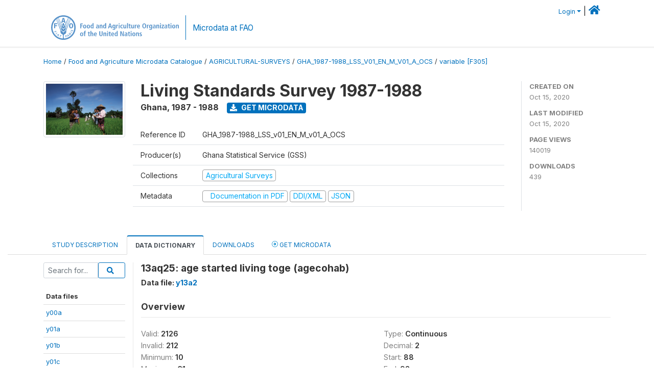

--- FILE ---
content_type: text/html; charset=UTF-8
request_url: https://microdata.fao.org/index.php/catalog/1509/variable/F305/V4155?name=agecohab
body_size: 9485
content:
<!DOCTYPE html>
<html>

<head>
    <meta charset="utf-8">
<meta http-equiv="X-UA-Compatible" content="IE=edge">
<meta name="viewport" content="width=device-width, initial-scale=1">

<title>Ghana - Living Standards Survey 1987-1988</title>

    
    <link rel="stylesheet" href="https://cdnjs.cloudflare.com/ajax/libs/font-awesome/5.15.4/css/all.min.css" integrity="sha512-1ycn6IcaQQ40/MKBW2W4Rhis/DbILU74C1vSrLJxCq57o941Ym01SwNsOMqvEBFlcgUa6xLiPY/NS5R+E6ztJQ==" crossorigin="anonymous" referrerpolicy="no-referrer" />
    <link rel="stylesheet" href="https://stackpath.bootstrapcdn.com/bootstrap/4.1.3/css/bootstrap.min.css" integrity="sha384-MCw98/SFnGE8fJT3GXwEOngsV7Zt27NXFoaoApmYm81iuXoPkFOJwJ8ERdknLPMO" crossorigin="anonymous">
    

<link rel="stylesheet" href="https://microdata.fao.org/themes/fam52/css/style.css?v2021-231">
<link rel="stylesheet" href="https://microdata.fao.org/themes/fam52/css/custom.css?v2021">
<link rel="stylesheet" href="https://microdata.fao.org/themes/fam52/css/home.css?v03212019">
<link rel="stylesheet" href="https://microdata.fao.org/themes/fam52/css/variables.css?v07042021">
<link rel="stylesheet" href="https://microdata.fao.org/themes/fam52/css/facets.css?v062021">
<link rel="stylesheet" href="https://microdata.fao.org/themes/fam52/css/catalog-tab.css?v07052021">
<link rel="stylesheet" href="https://microdata.fao.org/themes/fam52/css/catalog-card.css?v10102021-1">
<link rel="stylesheet" href="https://microdata.fao.org/themes/fam52/css/filter-action-bar.css?v14052021-3">

    <script src="//code.jquery.com/jquery-3.2.1.min.js"></script>
    <script src="https://cdnjs.cloudflare.com/ajax/libs/popper.js/1.14.3/umd/popper.min.js" integrity="sha384-ZMP7rVo3mIykV+2+9J3UJ46jBk0WLaUAdn689aCwoqbBJiSnjAK/l8WvCWPIPm49" crossorigin="anonymous"></script>
    <script src="https://stackpath.bootstrapcdn.com/bootstrap/4.1.3/js/bootstrap.min.js" integrity="sha384-ChfqqxuZUCnJSK3+MXmPNIyE6ZbWh2IMqE241rYiqJxyMiZ6OW/JmZQ5stwEULTy" crossorigin="anonymous"></script>

<script type="text/javascript">
    var CI = {'base_url': 'https://microdata.fao.org/index.php'};

    if (top.frames.length!=0) {
        top.location=self.document.location;
    }

    $(document).ready(function()  {
        /*global ajax error handler */
        $( document ).ajaxError(function(event, jqxhr, settings, exception) {
            if(jqxhr.status==401){
                window.location=CI.base_url+'/auth/login/?destination=catalog/';
            }
            else if (jqxhr.status>=500){
                alert(jqxhr.responseText);
            }
        });

    }); //end-document-ready

</script>

<script>
    // Show custom information in the remote data access section
    $(document).ready(function() {
        var idno = $(".study-idno").html().replace(/\s+/g, '');
        if (idno == "PER_2013-2022_INFFS_v01_EN_M_v01_A_ESS") {          // Peru
              
            const p1 = "aW52Z";
            const p2 = "W50YX";
            const p3 = "Jpb3NAc2VyZm9yLmdvYi5wZQ==";

            const email = atob(p1 + p2 + p3);          
            $(".remote-data-access").html("<h2>Data available from external repository</h2><p>For access to microdata, please contact:</p><div class='remote-access-link'><a href='mailto:"+email+"' target='_blank'>"+email+"</a></div>");   
        }   
        if (idno == "NPL_2014_NFI_v01_M_v01_A_ESS") {          // Nepal
              
            const p1 = "aW5mb";
            const p2 = "0Bmcn";
            const p3 = "RjLmdvdi5ucA==";

            const email = atob(p1 + p2 + p3);          
            $(".remote-data-access").html("<h2>Data available from external repository</h2><p>For access to microdata, please contact:</p><div class='remote-access-link'><a href='mailto:"+email+"' target='_blank'>"+email+"</a></div>");   
        }        
    });
</script>



    <script async src="https://www.googletagmanager.com/gtag/js?id=G-0ZMCRYB8EX"></script>
<script>
  window.dataLayer = window.dataLayer || [];
  function gtag(){dataLayer.push(arguments);}
  gtag('js', new Date());

  gtag('config', 'G-0ZMCRYB8EX');

  
  $(function() {
    $(document).ajaxSend(function(event, request, settings) {
        gtag('event', 'page_view', {
            page_path: settings.url
        })
    });

    //track file downloads
    $('.resources .download').on('click', function() {
        gtag('event', 'download', {
            'event_label': $(this).attr("title"),
            'event_category': $(this).attr("href"),
            'non_interaction': true
        });
    });

});
</script></head>

<body>
    
    <!-- site header -->
    <style>
.site-header .navbar-light .no-logo .navbar-brand--sitename {border:0px!important;margin-left:0px}
.site-header .navbar-light .no-logo .nada-site-title {font-size:18px;}
</style>

<header class="site-header">

        

    <div class="container">
         


<!--  /***** Login Bar Start *****/ -->
<div>
            <div class="col-12 mt-2 mb-2 wb-login-link login-bar">
            <div class="float-right">
            <div class="dropdown ml-auto">
                <a class="dropdown-toggle small" href="" id="dropdownMenuLink" data-toggle="dropdown" aria-haspopup="true" aria-expanded="false"><i class="fa fa-user-circle-o fa-lg"></i>Login</a>
                <div class="dropdown-menu dropdown-menu-right" aria-labelledby="dropdownMenuLink">
                    <a class="dropdown-item small" href="https://microdata.fao.org/index.php/auth/login">Login</a>
                </div>
                
                                |   <a href="http://www.fao.org/food-agriculture-microdata"><i class="fa fa-home" style="font-size:20px;"></i> </a>
            </div>
            </div>
        </div>

    </div>
<!-- /row -->
<!--  /***** Login Bar Close *****/ -->        <div class="row">
            <div class="col-12">
                <nav class="navbar navbar-expand-md navbar-light rounded navbar-toggleable-md wb-navbar ">

                                                            <div class="navbar-brand navbar-expand-md">
                        <div class="navbar-brand--logo ">
                            <a href="http://www.fao.org" class="g01v1-logo nada-logo " >
                                    
                                <img title="fao.org" src="https://microdata.fao.org/themes/fam52/images/fao-logo-en.svg" class="img-responsive">
                            </a>        
                    </div>
                        <div class="navbar-brand--sitename navbar-expand-md">
                            <div><a class="nada-site-title"  href="https://www.fao.org/food-agriculture-microdata">Microdata at FAO</a></div>
                                                    </div>
                    </div>
                    

                                                            
                    <!-- Start menus -->
                                        
                    <!-- Close Menus -->
                    <!-- Citations menu if required 
                    <div><a class="fas fa-book" href="https://microdata.fao.org/index.php/citations"> Citations</a></div>-->
                    <!-- Close Menus -->
                </nav>
                
            </div>
            
        </div>
        <!-- /row -->
        
    </div>
    
</header>

    
    <!-- page body -->
    <div class="wp-page-body container-fluid page-catalog catalog-variable-F305-V4155">

        <div class="body-content-wrap theme-nada-2">

            <!--breadcrumbs -->
            
            <div class="container">
                                                    <ol class="breadcrumb wb-breadcrumb">
                        	    <div class="breadcrumbs" xmlns:v="http://rdf.data-vocabulary.org/#">
           <span typeof="v:Breadcrumb">
                		         <a href="https://microdata.fao.org/index.php/" rel="v:url" property="v:title">Home</a> /
                        
       </span>
                  <span typeof="v:Breadcrumb">
                		         <a href="https://microdata.fao.org/index.php/catalog" rel="v:url" property="v:title">Food and Agriculture Microdata Catalogue</a> /
                        
       </span>
                  <span typeof="v:Breadcrumb">
                		         <a href="https://microdata.fao.org/index.php/catalog/agricultural-surveys" rel="v:url" property="v:title">AGRICULTURAL-SURVEYS</a> /
                        
       </span>
                  <span typeof="v:Breadcrumb">
                		         <a href="https://microdata.fao.org/index.php/catalog/1509" rel="v:url" property="v:title">GHA_1987-1988_LSS_V01_EN_M_V01_A_OCS</a> /
                        
       </span>
                  <span typeof="v:Breadcrumb">
        	         	         <a class="active" href="https://microdata.fao.org/index.php/catalog/1509/variable/F305" rel="v:url" property="v:title">variable [F305]</a>
                        
       </span>
               </div>
                    </ol>
                            </div>
            <!-- /breadcrumbs -->
            
            
  
            <style>
.metadata-sidebar-container .nav .active{
	background:#e9ecef;		
}
.study-metadata-page .page-header .nav-tabs .active a {
	background: white;
	font-weight: bold;
	border-top: 2px solid #0071bc;
	border-left:1px solid gainsboro;
	border-right:1px solid gainsboro;
}

.study-info-content {
    font-size: 14px;
}

.study-subtitle{
	font-size:.7em;
	margin-bottom:10px;
}

.badge-outline{
	background:transparent;
	color:#03a9f4;
	border:1px solid #9e9e9e;
}
.study-header-right-bar span{
	display:block;
	margin-bottom:15px;
}
.study-header-right-bar{
	font-size:14px;
	color:gray;
}
.get-microdata-btn{
	font-size:14px;
}

.link-col .badge{
	font-size:14px;
	font-weight:normal;
	background:transparent;
	border:1px solid #9E9E9E;
	color:#03a9f4;
}

.link-col .badge:hover{
	background:#03a9f4;
	color:#ffffff;
}

.study-header-right-bar .stat{
	margin-bottom:10px;
	font-size:small;
}

.study-header-right-bar .stat .stat-label{
	font-weight:bold;
	text-transform:uppercase;
}

.field-metadata__table_description__ref_country .field-value,
.field-metadata__study_desc__study_info__nation .field-value{
	max-height:350px;
	overflow:auto;
}
.field-metadata__table_description__ref_country .field-value  ::-webkit-scrollbar,
.field-metadata__study_desc__study_info__nation .field-value ::-webkit-scrollbar {
  -webkit-appearance: none;
  width: 7px;
}

.field-metadata__table_description__ref_country .field-value  ::-webkit-scrollbar-thumb,
.field-metadata__study_desc__study_info__nation .field-value ::-webkit-scrollbar-thumb {
  border-radius: 4px;
  background-color: rgba(0, 0, 0, .5);
  box-shadow: 0 0 1px rgba(255, 255, 255, .5);
}
</style>


<div class="page-body-full study-metadata-page">
	<span 
		id="dataset-metadata-info" 
		data-repositoryid="agricultural-surveys"
		data-id="1509"
		data-idno="GHA_1987-1988_LSS_v01_EN_M_v01_A_OCS"
	></span>

<div class="container-fluid page-header">
<div class="container">


<div class="row study-info">
					<div class="col-md-2">
			<div class="collection-thumb-container">
				<a href="https://microdata.fao.org/index.php/catalog/agricultural-surveys">
				<img  src="https://microdata.fao.org/files/images/ag_census.jpg?v=1602768783" class="mr-3 img-fluid img-thumbnail" alt="agricultural-surveys" title="Agricultural Surveys"/>
				</a>
			</div>		
		</div>
	
	<div class="col">
		
		<div>
		    <h1 class="mt-0 mb-1" id="dataset-title">
                <span>Living Standards Survey 1987-1988</span>
                            </h1>
            <div class="clearfix">
		        <h6 class="sub-title float-left" id="dataset-sub-title"><span id="dataset-country">Ghana</span>, <span id="dataset-year">1987 - 1988</span></h6>
                                <a  
                    href="https://microdata.fao.org/index.php/catalog/1509/get-microdata" 
                    class="get-microdata-btn badge badge-primary wb-text-link-uppercase float-left ml-3" 
                    title="Get Microdata">					
                    <span class="fa fa-download"></span>
                    Get Microdata                </a>
                                
            </div>
		</div>

		<div class="row study-info-content">
		
            <div class="col pr-5">

                <div class="row mt-4 mb-2 pb-2  border-bottom">
                    <div class="col-md-2">
                        Reference ID                    </div>
                    <div class="col">
                        <div class="study-idno">
                            GHA_1987-1988_LSS_v01_EN_M_v01_A_OCS                            
                        </div>
                    </div>
                </div>

                		
                                <div class="row mb-2 pb-2  border-bottom">
                    <div class="col-md-2">
                        Producer(s)                    </div>
                    <div class="col">
                        <div class="producers">
                            Ghana Statistical Service (GSS)                        </div>
                    </div>
                </div>
                                
                
                 
                <div class="row  border-bottom mb-2 pb-2 mt-2">
                    <div class="col-md-2">
                        Collections                    </div>
                    <div class="col">
                        <div class="collections link-col">           
                                                            <span class="collection">
                                    <a href="https://microdata.fao.org/index.php/collections/agricultural-surveys">
                                        <span class="badge badge-primary">Agricultural Surveys</span>
                                    </a>                                    
                                </span>
                                                    </div>
                    </div>
                </div>
                
                <div class="row border-bottom mb-2 pb-2 mt-2">
                    <div class="col-md-2">
                        Metadata                    </div>
                    <div class="col">
                        <div class="metadata">
                            <!--metadata-->
                            <span class="mr-2 link-col">
                                                                                                    <a class="download" href="https://microdata.fao.org/index.php/catalog/1509/pdf-documentation" title="Documentation in PDF" >
                                        <span class="badge badge-success"><i class="fa fa-file-pdf-o" aria-hidden="true"> </i> Documentation in PDF</span>
                                    </a>
                                                            
                                                                    <a class="download" href="https://microdata.fao.org/index.php/metadata/export/1509/ddi" title="DDI Codebook (2.5)">
                                        <span class="badge badge-primary"> DDI/XML</span>
                                    </a>
                                
                                <a class="download" href="https://microdata.fao.org/index.php/metadata/export/1509/json" title="JSON">
                                    <span class="badge badge-info">JSON</span>
                                </a>
                            </span>	
                            <!--end-metadata-->
                        </div>
                    </div>
                </div>

                
                	    </div>
	
	</div>

	</div>

    <div class="col-md-2 border-left">
		<!--right-->
		<div class="study-header-right-bar">
				<div class="stat">
					<div class="stat-label">Created on </div>
					<div class="stat-value">Oct 15, 2020</div>
				</div>

				<div class="stat">
					<div class="stat-label">Last modified </div>
					<div class="stat-value">Oct 15, 2020</div>
				</div>
				
									<div class="stat">
						<div class="stat-label">Page views </div>
						<div class="stat-value">140019</div>
					</div>
				
									<div class="stat">
						<div class="stat-label">Downloads </div>
						<div class="stat-value">439</div>
					</div>				
						</div>		
		<!--end-right-->
	</div>

</div>




<!-- Nav tabs -->
<ul class="nav nav-tabs wb-nav-tab-space flex-wrap" role="tablist">
								<li class="nav-item tab-description "  >
				<a href="https://microdata.fao.org/index.php/catalog/1509/study-description" class="nav-link wb-nav-link wb-text-link-uppercase " role="tab"  data-id="related-materials" >Study Description</a>
			</li>
										<li class="nav-item tab-data_dictionary active"  >
				<a href="https://microdata.fao.org/index.php/catalog/1509/data-dictionary" class="nav-link wb-nav-link wb-text-link-uppercase active" role="tab"  data-id="related-materials" >Data Dictionary</a>
			</li>
										<li class="nav-item tab-related_materials "  >
				<a href="https://microdata.fao.org/index.php/catalog/1509/related-materials" class="nav-link wb-nav-link wb-text-link-uppercase " role="tab"  data-id="related-materials" >Downloads</a>
			</li>
										<li class="nav-item nav-item-get-microdata tab-get_microdata " >
				<a href="https://microdata.fao.org/index.php/catalog/1509/get-microdata" class="nav-link wb-nav-link wb-text-link-uppercase " role="tab" data-id="related-materials" >
					<span class="get-microdata icon-da-remote"></span> Get Microdata				</a>
			</li>                            
										
	<!--review-->
	</ul>
<!-- end nav tabs -->
</div>
</div>



<div class="container study-metadata-body-content " >


<!-- tabs -->
<div id="tabs" class="study-metadata ui-tabs ui-widget ui-widget-content ui-corner-all study-tabs" >	
  
  <div id="tabs-1" aria-labelledby="ui-id-1" class="ui-tabs-panel ui-widget-content ui-corner-bottom" role="tabpanel" >
  	
        <div class="tab-body-no-sidebar-x"><style>
    .data-file-bg1 tr,.data-file-bg1 td {vertical-align: top;}
    .data-file-bg1 .col-1{width:100px;}
    .data-file-bg1 {margin-bottom:20px;}
    .var-info-panel{display:none;}
    .table-variable-list td{
        cursor:pointer;
    }
    
    .nada-list-group-item {
        position: relative;
        display: block;
        padding: 10px 15px;
        margin-bottom: -1px;
        background-color: #fff;
        border: 1px solid #ddd;
        border-left:0px;
        border-right:0px;
        font-size: small;
        border-bottom: 1px solid gainsboro;
        word-wrap: break-word;
        padding: 5px;
        padding-right: 10px;

    }

    .nada-list-group-title{
        font-weight:bold;
        border-top:0px;
    }

    .variable-groups-sidebar
    .nada-list-vgroup {
        padding-inline-start: 0px;
        font-size:small;
        list-style-type: none;
    }

    .nada-list-vgroup {
        list-style-type: none;
    }

    .nada-list-subgroup{
        padding-left:10px;
    }
    
    .table-variable-list .var-breadcrumb{
        display:none;
    }

    .nada-list-subgroup .nada-list-vgroup-item {
        padding-left: 24px;
        position: relative;
        list-style:none;
    }

    .nada-list-subgroup .nada-list-vgroup-item:before {
        position: absolute;
        font-family: 'FontAwesome';
        top: 0;
        left: 10px;
        content: "\f105";
    }

</style>

<div class="row">

    <div class="col-sm-2 col-md-2 col-lg-2 tab-sidebar hidden-sm-down sidebar-files">       

        <form method="get" action="https://microdata.fao.org/index.php/catalog/1509/search" class="dictionary-search">
        <div class="input-group input-group-sm">            
            <input type="text" name="vk" class="form-control" placeholder="Search for...">
            <span class="input-group-btn">
                <button class="btn btn-outline-primary btn-sm" type="submit"><i class="fa fa-search"></i></button>
            </span>
        </div>
        </form>
        
        <ul class="nada-list-group">
            <li class="nada-list-group-item nada-list-group-title">Data files</li>
                            <li class="nada-list-group-item">
                    <a href="https://microdata.fao.org/index.php/catalog/1509/data-dictionary/F182?file_name=y00a">y00a</a>
                </li>
                            <li class="nada-list-group-item">
                    <a href="https://microdata.fao.org/index.php/catalog/1509/data-dictionary/F184?file_name=y01a">y01a</a>
                </li>
                            <li class="nada-list-group-item">
                    <a href="https://microdata.fao.org/index.php/catalog/1509/data-dictionary/F186?file_name=y01b">y01b</a>
                </li>
                            <li class="nada-list-group-item">
                    <a href="https://microdata.fao.org/index.php/catalog/1509/data-dictionary/F188?file_name=y01c">y01c</a>
                </li>
                            <li class="nada-list-group-item">
                    <a href="https://microdata.fao.org/index.php/catalog/1509/data-dictionary/F190?file_name=y02a">y02a</a>
                </li>
                            <li class="nada-list-group-item">
                    <a href="https://microdata.fao.org/index.php/catalog/1509/data-dictionary/F192?file_name=y02b">y02b</a>
                </li>
                            <li class="nada-list-group-item">
                    <a href="https://microdata.fao.org/index.php/catalog/1509/data-dictionary/F194?file_name=y03i">y03i</a>
                </li>
                            <li class="nada-list-group-item">
                    <a href="https://microdata.fao.org/index.php/catalog/1509/data-dictionary/F196?file_name=y03ii">y03ii</a>
                </li>
                            <li class="nada-list-group-item">
                    <a href="https://microdata.fao.org/index.php/catalog/1509/data-dictionary/F197?file_name=y04">y04</a>
                </li>
                            <li class="nada-list-group-item">
                    <a href="https://microdata.fao.org/index.php/catalog/1509/data-dictionary/F199?file_name=y05a">y05a</a>
                </li>
                            <li class="nada-list-group-item">
                    <a href="https://microdata.fao.org/index.php/catalog/1509/data-dictionary/F201?file_name=y05b1">y05b1</a>
                </li>
                            <li class="nada-list-group-item">
                    <a href="https://microdata.fao.org/index.php/catalog/1509/data-dictionary/F203?file_name=y05b2">y05b2</a>
                </li>
                            <li class="nada-list-group-item">
                    <a href="https://microdata.fao.org/index.php/catalog/1509/data-dictionary/F205?file_name=y05b3">y05b3</a>
                </li>
                            <li class="nada-list-group-item">
                    <a href="https://microdata.fao.org/index.php/catalog/1509/data-dictionary/F207?file_name=y05b4">y05b4</a>
                </li>
                            <li class="nada-list-group-item">
                    <a href="https://microdata.fao.org/index.php/catalog/1509/data-dictionary/F209?file_name=y05c1">y05c1</a>
                </li>
                            <li class="nada-list-group-item">
                    <a href="https://microdata.fao.org/index.php/catalog/1509/data-dictionary/F211?file_name=y05c2">y05c2</a>
                </li>
                            <li class="nada-list-group-item">
                    <a href="https://microdata.fao.org/index.php/catalog/1509/data-dictionary/F213?file_name=y05d">y05d</a>
                </li>
                            <li class="nada-list-group-item">
                    <a href="https://microdata.fao.org/index.php/catalog/1509/data-dictionary/F215?file_name=y05e1">y05e1</a>
                </li>
                            <li class="nada-list-group-item">
                    <a href="https://microdata.fao.org/index.php/catalog/1509/data-dictionary/F217?file_name=y05e2">y05e2</a>
                </li>
                            <li class="nada-list-group-item">
                    <a href="https://microdata.fao.org/index.php/catalog/1509/data-dictionary/F219?file_name=y05e3">y05e3</a>
                </li>
                            <li class="nada-list-group-item">
                    <a href="https://microdata.fao.org/index.php/catalog/1509/data-dictionary/F221?file_name=y05e4">y05e4</a>
                </li>
                            <li class="nada-list-group-item">
                    <a href="https://microdata.fao.org/index.php/catalog/1509/data-dictionary/F223?file_name=y05f">y05f</a>
                </li>
                            <li class="nada-list-group-item">
                    <a href="https://microdata.fao.org/index.php/catalog/1509/data-dictionary/F225?file_name=y05g1">y05g1</a>
                </li>
                            <li class="nada-list-group-item">
                    <a href="https://microdata.fao.org/index.php/catalog/1509/data-dictionary/F227?file_name=y05g2">y05g2</a>
                </li>
                            <li class="nada-list-group-item">
                    <a href="https://microdata.fao.org/index.php/catalog/1509/data-dictionary/F229?file_name=y05h">y05h</a>
                </li>
                            <li class="nada-list-group-item">
                    <a href="https://microdata.fao.org/index.php/catalog/1509/data-dictionary/F231?file_name=y06">y06</a>
                </li>
                            <li class="nada-list-group-item">
                    <a href="https://microdata.fao.org/index.php/catalog/1509/data-dictionary/F233?file_name=y07">y07</a>
                </li>
                            <li class="nada-list-group-item">
                    <a href="https://microdata.fao.org/index.php/catalog/1509/data-dictionary/F235?file_name=y08">y08</a>
                </li>
                            <li class="nada-list-group-item">
                    <a href="https://microdata.fao.org/index.php/catalog/1509/data-dictionary/F237?file_name=y09a">y09a</a>
                </li>
                            <li class="nada-list-group-item">
                    <a href="https://microdata.fao.org/index.php/catalog/1509/data-dictionary/F239?file_name=y09b">y09b</a>
                </li>
                            <li class="nada-list-group-item">
                    <a href="https://microdata.fao.org/index.php/catalog/1509/data-dictionary/F241?file_name=y09c">y09c</a>
                </li>
                            <li class="nada-list-group-item">
                    <a href="https://microdata.fao.org/index.php/catalog/1509/data-dictionary/F243?file_name=y09d1a">y09d1a</a>
                </li>
                            <li class="nada-list-group-item">
                    <a href="https://microdata.fao.org/index.php/catalog/1509/data-dictionary/F245?file_name=y09d1b">y09d1b</a>
                </li>
                            <li class="nada-list-group-item">
                    <a href="https://microdata.fao.org/index.php/catalog/1509/data-dictionary/F247?file_name=y09d1c">y09d1c</a>
                </li>
                            <li class="nada-list-group-item">
                    <a href="https://microdata.fao.org/index.php/catalog/1509/data-dictionary/F250?file_name=y09d2a">y09d2a</a>
                </li>
                            <li class="nada-list-group-item">
                    <a href="https://microdata.fao.org/index.php/catalog/1509/data-dictionary/F252?file_name=y09d2b">y09d2b</a>
                </li>
                            <li class="nada-list-group-item">
                    <a href="https://microdata.fao.org/index.php/catalog/1509/data-dictionary/F254?file_name=y09d2c">y09d2c</a>
                </li>
                            <li class="nada-list-group-item">
                    <a href="https://microdata.fao.org/index.php/catalog/1509/data-dictionary/F256?file_name=y09d3a">y09d3a</a>
                </li>
                            <li class="nada-list-group-item">
                    <a href="https://microdata.fao.org/index.php/catalog/1509/data-dictionary/F258?file_name=y09d3b">y09d3b</a>
                </li>
                            <li class="nada-list-group-item">
                    <a href="https://microdata.fao.org/index.php/catalog/1509/data-dictionary/F260?file_name=y09d4a">y09d4a</a>
                </li>
                            <li class="nada-list-group-item">
                    <a href="https://microdata.fao.org/index.php/catalog/1509/data-dictionary/F262?file_name=y09d4b">y09d4b</a>
                </li>
                            <li class="nada-list-group-item">
                    <a href="https://microdata.fao.org/index.php/catalog/1509/data-dictionary/F264?file_name=y09d4c">y09d4c</a>
                </li>
                            <li class="nada-list-group-item">
                    <a href="https://microdata.fao.org/index.php/catalog/1509/data-dictionary/F266?file_name=y09d5">y09d5</a>
                </li>
                            <li class="nada-list-group-item">
                    <a href="https://microdata.fao.org/index.php/catalog/1509/data-dictionary/F268?file_name=y09e">y09e</a>
                </li>
                            <li class="nada-list-group-item">
                    <a href="https://microdata.fao.org/index.php/catalog/1509/data-dictionary/F270?file_name=y09f">y09f</a>
                </li>
                            <li class="nada-list-group-item">
                    <a href="https://microdata.fao.org/index.php/catalog/1509/data-dictionary/F272?file_name=y09g">y09g</a>
                </li>
                            <li class="nada-list-group-item">
                    <a href="https://microdata.fao.org/index.php/catalog/1509/data-dictionary/F274?file_name=y09h">y09h</a>
                </li>
                            <li class="nada-list-group-item">
                    <a href="https://microdata.fao.org/index.php/catalog/1509/data-dictionary/F276?file_name=y09i">y09i</a>
                </li>
                            <li class="nada-list-group-item">
                    <a href="https://microdata.fao.org/index.php/catalog/1509/data-dictionary/F278?file_name=y09j">y09j</a>
                </li>
                            <li class="nada-list-group-item">
                    <a href="https://microdata.fao.org/index.php/catalog/1509/data-dictionary/F280?file_name=y09k">y09k</a>
                </li>
                            <li class="nada-list-group-item">
                    <a href="https://microdata.fao.org/index.php/catalog/1509/data-dictionary/F282?file_name=y10a">y10a</a>
                </li>
                            <li class="nada-list-group-item">
                    <a href="https://microdata.fao.org/index.php/catalog/1509/data-dictionary/F284?file_name=y10b">y10b</a>
                </li>
                            <li class="nada-list-group-item">
                    <a href="https://microdata.fao.org/index.php/catalog/1509/data-dictionary/F286?file_name=y10c">y10c</a>
                </li>
                            <li class="nada-list-group-item">
                    <a href="https://microdata.fao.org/index.php/catalog/1509/data-dictionary/F288?file_name=y10d">y10d</a>
                </li>
                            <li class="nada-list-group-item">
                    <a href="https://microdata.fao.org/index.php/catalog/1509/data-dictionary/F290?file_name=y11a">y11a</a>
                </li>
                            <li class="nada-list-group-item">
                    <a href="https://microdata.fao.org/index.php/catalog/1509/data-dictionary/F292?file_name=y11b">y11b</a>
                </li>
                            <li class="nada-list-group-item">
                    <a href="https://microdata.fao.org/index.php/catalog/1509/data-dictionary/F293?file_name=y11c">y11c</a>
                </li>
                            <li class="nada-list-group-item">
                    <a href="https://microdata.fao.org/index.php/catalog/1509/data-dictionary/F294?file_name=y11d">y11d</a>
                </li>
                            <li class="nada-list-group-item">
                    <a href="https://microdata.fao.org/index.php/catalog/1509/data-dictionary/F295?file_name=y12a">y12a</a>
                </li>
                            <li class="nada-list-group-item">
                    <a href="https://microdata.fao.org/index.php/catalog/1509/data-dictionary/F297?file_name=y12b">y12b</a>
                </li>
                            <li class="nada-list-group-item">
                    <a href="https://microdata.fao.org/index.php/catalog/1509/data-dictionary/F299?file_name=y13a1a">y13a1a</a>
                </li>
                            <li class="nada-list-group-item">
                    <a href="https://microdata.fao.org/index.php/catalog/1509/data-dictionary/F301?file_name=y13a1b">y13a1b</a>
                </li>
                            <li class="nada-list-group-item">
                    <a href="https://microdata.fao.org/index.php/catalog/1509/data-dictionary/F305?file_name=y13a2">y13a2</a>
                </li>
                            <li class="nada-list-group-item">
                    <a href="https://microdata.fao.org/index.php/catalog/1509/data-dictionary/F306?file_name=y13b">y13b</a>
                </li>
                            <li class="nada-list-group-item">
                    <a href="https://microdata.fao.org/index.php/catalog/1509/data-dictionary/F308?file_name=y14a">y14a</a>
                </li>
                            <li class="nada-list-group-item">
                    <a href="https://microdata.fao.org/index.php/catalog/1509/data-dictionary/F310?file_name=y14b">y14b</a>
                </li>
                            <li class="nada-list-group-item">
                    <a href="https://microdata.fao.org/index.php/catalog/1509/data-dictionary/F312?file_name=y15a">y15a</a>
                </li>
                            <li class="nada-list-group-item">
                    <a href="https://microdata.fao.org/index.php/catalog/1509/data-dictionary/F313?file_name=y15b">y15b</a>
                </li>
                            <li class="nada-list-group-item">
                    <a href="https://microdata.fao.org/index.php/catalog/1509/data-dictionary/F314?file_name=y15c">y15c</a>
                </li>
                            <li class="nada-list-group-item">
                    <a href="https://microdata.fao.org/index.php/catalog/1509/data-dictionary/F315?file_name=y16a">y16a</a>
                </li>
                            <li class="nada-list-group-item">
                    <a href="https://microdata.fao.org/index.php/catalog/1509/data-dictionary/F316?file_name=y16b">y16b</a>
                </li>
                            <li class="nada-list-group-item">
                    <a href="https://microdata.fao.org/index.php/catalog/1509/data-dictionary/F317?file_name=zscore">zscore</a>
                </li>
                            <li class="nada-list-group-item">
                    <a href="https://microdata.fao.org/index.php/catalog/1509/data-dictionary/F318?file_name=comm">comm</a>
                </li>
                            <li class="nada-list-group-item">
                    <a href="https://microdata.fao.org/index.php/catalog/1509/data-dictionary/F321?file_name=price">price</a>
                </li>
                            <li class="nada-list-group-item">
                    <a href="https://microdata.fao.org/index.php/catalog/1509/data-dictionary/F324?file_name=expend">expend</a>
                </li>
                            <li class="nada-list-group-item">
                    <a href="https://microdata.fao.org/index.php/catalog/1509/data-dictionary/F325?file_name=head">head</a>
                </li>
                            <li class="nada-list-group-item">
                    <a href="https://microdata.fao.org/index.php/catalog/1509/data-dictionary/F326?file_name=panelc">panelc</a>
                </li>
                    </ul>

        
    </div>

    <div class="col-sm-10 col-md-10 col-lg-10 wb-border-left tab-body body-files">
        
        <div class="variable-metadata">
            <style>
    .fld-inline .fld-name{color:gray;}
    .fld-container,.clear{clear:both;}

    .var-breadcrumb{
        list-style:none;
        clear:both;
        margin-bottom:25px;
        color:gray;
    }

    .var-breadcrumb li{display:inline;}
    .variables-container .bar-container {min-width:150px;}
</style>



<div class="variable-container">
    <h2>13aq25: age started living toge (agecohab)</h2>
    <h5 class="var-file">Data file: <a href="https://microdata.fao.org/index.php/catalog/1509/data-dictionary/F305">y13a2</a></h5>

        
    <h3 class="xsl-subtitle">Overview</h3>

    <div class="row">
            <div class="col-md-6">
                                            <div class="fld-inline sum-stat sum-stat-vald-">
                    <span class="fld-name sum-stat-type">Valid: </span>
                    <span class="fld-value sum-stat-value">2126</span>
                </div>
                                            <div class="fld-inline sum-stat sum-stat-invd-">
                    <span class="fld-name sum-stat-type">Invalid: </span>
                    <span class="fld-value sum-stat-value">212</span>
                </div>
                                            <div class="fld-inline sum-stat sum-stat-min-">
                    <span class="fld-name sum-stat-type">Minimum: </span>
                    <span class="fld-value sum-stat-value">10</span>
                </div>
                                            <div class="fld-inline sum-stat sum-stat-max-">
                    <span class="fld-name sum-stat-type">Maximum: </span>
                    <span class="fld-value sum-stat-value">31</span>
                </div>
                    </div>
    
    <!--other stats-->
            
    <div class="col-md-6">
                                            <div class="fld-inline sum-stat sum-stat-var_intrvl">
                <span class="fld-name sum-stat-type">Type: </span>
                <span class="fld-value sum-stat-value">Continuous</span>
            </div>
                                                        <div class="fld-inline sum-stat sum-stat-var_dcml">
                <span class="fld-name sum-stat-type">Decimal: </span>
                <span class="fld-value sum-stat-value">2</span>
            </div>
                                                        <div class="fld-inline sum-stat sum-stat-loc_start_pos">
                <span class="fld-name sum-stat-type">Start: </span>
                <span class="fld-value sum-stat-value">88</span>
            </div>
                                                        <div class="fld-inline sum-stat sum-stat-loc_end_pos">
                <span class="fld-name sum-stat-type">End: </span>
                <span class="fld-value sum-stat-value">92</span>
            </div>
                                                        <div class="fld-inline sum-stat sum-stat-loc_width">
                <span class="fld-name sum-stat-type">Width: </span>
                <span class="fld-value sum-stat-value">5</span>
            </div>
                    
                <div class="fld-inline sum-stat sum-stat-range">
            <span class="fld-name sum-stat-type">Range: </span>
                                                <span class="fld-value sum-stat-value">
                10 - 31            </span>
        </div>
                
                <div class="fld-inline sum-stat var-format">
            <span class="fld-name var-format-fld">Format: </span>
                                    <span class="fld-value format-value">Numeric</span>
        </div>
        
        
        
    </div>
    </div>

    
    <div class="clear"></div>

    <!-- data_collection -->
         
                     
                     
                     
                     
                     
                


    <!-- description -->
         
                     
                     
                

         
                


         
                     
                

         
                     
                

<!--end-container-->
</div>


        </div>

    </div>
</div>

<script type="application/javascript">
    $(document).ready(function () {

        //show/hide variable info
        $(document.body).on("click",".data-dictionary .var-row", function(){
            var variable=$(this).find(".var-id");
            if(variable){
                get_variable(variable);
            }
            return false;
        });

    });

    function get_variable(var_obj)
    {
        var i18n={
		'js_loading':"Loading, please wait...",
		};

        //panel id
        var pnl="#pnl-"+var_obj.attr("id");
        var pnl_body=$(pnl).find(".panel-td");

        //collapse
        if ($(var_obj).closest(".var-row").is(".pnl-active")){
            $(var_obj).closest(".var-row").toggleClass("pnl-active");
            $(pnl).hide();
            return;
        }

        //hide any open panels
        $('.data-dictionary .var-info-panel').hide();

        //unset any active panels
        $(".data-dictionary .var-row").removeClass("pnl-active");

        //error handler
        variable_error_handler(pnl_body);

        $(pnl).show();
        $(var_obj).closest(".var-row").toggleClass("pnl-active");
        $(pnl_body).html('<i class="fa fa-spinner fa-pulse fa-2x fa-fw"></i> '+ i18n.js_loading); 
        $(pnl_body).load(var_obj.attr("href")+'&ajax=true', function(){
            var fooOffset = jQuery('.pnl-active').offset(),
                destination = fooOffset.top;
            $('html,body').animate({scrollTop: destination-50}, 500);
        })
    }


    //show/hide resource
    function toggle_resource(element_id){
        $("#"+element_id).toggle();
    }

    function variable_error_handler(pnl)
    {
        $.ajaxSetup({
            error:function(XHR,e)	{
                $(pnl).html('<div class="error">'+XHR.responseText+'</div>');
            }
        });
    }

</script></div>
    
	<div class="mt-5">                
            <a class="btn btn-sm btn-secondary" href="https://microdata.fao.org/index.php/catalog"><i class="fas fa-arrow-circle-left"></i> Back to Catalog</a>
        </div>
  </div>
</div>
<!-- end-tabs-->    
   </div> 
</div>


<!--survey summary resources-->
<script type="text/javascript">
	function toggle_resource(element_id){
		$("#"+element_id).parent(".resource").toggleClass("active");
		$("#"+element_id).toggle();
	}
	
	$(document).ready(function () { 
		bind_behaviours();
		
		$(".show-datafiles").click(function(){
			$(".data-files .hidden").removeClass("hidden");
			$(".show-datafiles").hide();
			return false;
		});

		//setup bootstrap scrollspy
		$("body").attr('data-spy', 'scroll');
		$("body").attr('data-target', '#dataset-metadata-sidebar');
		$("body").attr('data-offset', '0');
		$("body").scrollspy('refresh');

	});	
	
	function bind_behaviours() {
		//show variable info by id
		$(".resource-info").unbind('click');
		$(".resource-info").click(function(){
			if($(this).attr("id")!=''){
				toggle_resource('info_'+$(this).attr("id"));
			}
			return false;
		});			
	}
</script>        </div>
        
    </div>
 
    <!-- page footer -->
    
    <!-- Footer -->

    <footer>
      <div class="container">
         <div class="row">
          <div class="col-sm-12 col-md-7 d-block logo"><a href="http://www.fao.org/home/en/" ><img alt="Food and Agriculture Organization of the United Nations" title="Food and Agriculture Organization of the United Nations" src="/images/fao-logo-sdg.svg" /></a></div>
          <div class="col-sm-12 col-md-5 join-us d-block"><div id="c710344" class="csc-default" ><h4 class="section-title">FOLLOW US ON</h4>

<ul class="list-inline social-icons"> 
<li class="list-inline-item"><a href="http://www.facebook.com/pages/Food-and-Agriculture-Organization-of-the-United-Nations-FAO/46370758585?ref=mf" alt="facebook" title="facebook" target="_blank"><img src="/images/social-icons/social-icon-facebook.svg?sfvrsn=b87ff153_3" alt="icon-facebook" title="social-icon-facebook" data-displaymode="Original"></a>
 </li><li class="list-inline-item"><a href="https://www.flickr.com/photos/faonews/albums/" alt="flickr" title="flickr" target="_blank"><img src="/images/social-icons/social-icon-flickr.svg?sfvrsn=67ac8c4d_3" alt="icon-flickr" title="social-icon-flickr" data-displaymode="Original"></a>
 </li><li class="list-inline-item"><a href="https://instagram.com/fao" alt="instagram" title="instagram" target="_blank"><img src="/images/social-icons/social-icon-instagram.svg?sfvrsn=a778452f_3" alt="icon-instagram" title="social-icon-instagram" data-displaymode="Original"></a>

 </li><li class="list-inline-item"><a href="http://www.linkedin.com/company/fao" alt="linkedin" title="linkedin" target="_blank"><img src="/images/social-icons/social-icon-linkedin.svg?sfvrsn=1025492c_3" alt="icon-linkedin" title="social-icon-linkedin" data-displaymode="Original"></a>
 </li><li class="list-inline-item"><a href="#" alt="rss" title="rss" target="_blank"><img src="/images/social-icons/social-icon-rss.svg?sfvrsn=2af5e01a_3" alt="icon-rss" title="social-icon-rss" data-displaymode="Original"></a>
 </li><li class="list-inline-item"><a href="http://www.slideshare.net/FAOoftheUN" alt="slideshare" title="slideshare" target="_blank"><img src="/images/social-icons/social-icon-slideshare.svg?sfvrsn=1ec90047_3" alt="icon-slideshare" title="social-icon-slideshare" data-displaymode="Original"></a>
 </li><li class="list-inline-item"><a href="https://soundcloud.com/unfao" alt="soundcloud" title="soundcloud" target="_blank"><img src="/images/social-icons/social-icon-soundcloud.svg?sfvrsn=26e63892_3" alt="icon-soundcloud" title="social-icon-soundcloud" data-displaymode="Original"></a>
 </li><li class="list-inline-item"><a href="https://www.tiktok.com/@fao" alt="tiktok" title="tiktok" target="_blank"><img src="/images/social-icons/social-icon-tiktok.svg?sfvrsn=b2228fd0_3" alt="icon-tiktok" title="social-icon-tiktok" data-displaymode="Original"></a>
 </li><li class="list-inline-item"><a href="https://www.toutiao.com/c/user/token/MS4wLjABAAAAddfBLLYL2GZzXAetR_paFVV1-M4fdAWpUxiROxuOpl7pDGuXLCGfYg_VOogU135J/" alt="tuotiao" title="tuotiao" target="_blank"><img src="/images/social-icons/social-icon-tuotiao.svg?sfvrsn=1883ae3_3" alt="icon-tuotiao" title="social-icon-tuotiao" data-displaymode="Original"></a>
 </li><li class="list-inline-item"><a href="https://twitter.com/FAO" alt="twitter" title="twitter" target="_blank"><img src="/images/social-icons/social-icon-twitter.svg?sfvrsn=c68bb7c2_3" alt="icon-twitter" title="social-icon-twitter" data-displaymode="Original"></a>
 </li><li class="list-inline-item"><a href="#" alt="wechat" title="wechat" target="_blank"><img src="/images/social-icons/social-icon-wechat.svg?sfvrsn=cd28c1ee_3" alt="icon-wechat" title="social-icon-wechat" data-displaymode="Original"></a>
 </li><li class="list-inline-item"><a href="http://www.weibo.com/unfao?from=myfollow_all" alt="weibo" title="weibo" target="_blank"><img src="/images/social-icons/social-icon-weibo.svg?sfvrsn=7b5b0403_3" alt="icon-weibo" title="social-icon-weibo" data-displaymode="Original"></a>
 </li><li class="list-inline-item"><a href="http://www.youtube.com/user/FAOoftheUN" alt="youtube" title="youtube" target="_blank"><img src="/images/social-icons/social-icon-youtube.svg?sfvrsn=94de1814_3" alt="icon-youtube" title="social-icon-youtube" data-displaymode="Original"></a>
 </li></ul></div></div>
        </div>

         <div class="row">
           <div class="col-sm-12 col-md-7 links"><div id="c715343" class="csc-default" ><div class="tx-jfmulticontent-pi1">
		
<div class="subcolumns equalize">
	<ul class="list-inline">
	<li class="list-inline-item">
	<div class="c50l"><div class="subcl"><div id="c765609" class="csc-default" ><div class="csc-header csc-header-n1"><h5 class="csc-firstHeader"><a href="http://www.fao.org/about/org-chart/en/" target="_top" >FAO Organizational Chart</a></h5></div></div></div></div>
	</li>
	<li class="list-inline-item" style="margin-left:0px;">
	<div class="c50l"><div class="subc"><div id="c715342" class="csc-default" ><div class="tx-dynalist-pi1">
		<div class="btn-group dropup">
<button type="button" class="btn btn-secondary dropdown-toggle" data-toggle="dropdown" aria-haspopup="true" aria-expanded="false">Worldwide Offices</button>
<div class="dropdown-menu"><a href="http://www.fao.org/africa/en/" class="dropdown-item" id="m_100835">Regional Office for Africa</a><a href="http://www.fao.org/asiapacific/en/" class="dropdown-item" id="m_100837">Regional Office for Asia and the Pacific</a><a href="http://www.fao.org/europe/en/" class="dropdown-item" id="m_100838">Regional Office for Europe and Central Asia</a><a href="http://www.fao.org/americas/en/" class="dropdown-item" id="m_100839">Regional Office for Latin America and the Caribbean</a><a href="http://www.fao.org/neareast/en/" class="dropdown-item" id="m_100840">Regional Office for the Near East and North Africa</a><a href="http://www.fao.org/about/who-we-are/worldwide-offices/en/#c207632" class="dropdown-item" id="m_100841">Country Offices</a></div>
</div>
	</div>
	</div></div></div>
	</li>
	</ul>
	
	<div ><div class="subcr"></div></div>
	
</div>

	</div>
	</div>
    <div ><ul><li><a href="http://www.fao.org/employment/home/en/" target="_top" >Jobs</a></li>|<li><a href="http://fao.org/contact-us/en/" target="_top" >Contact us</a></li>|<li><a href="http://fao.org/contact-us/terms/en/" target="_top" >Terms and Conditions</a></li>|<li><a href="http://fao.org/contact-us/scam-alert/en/" target="_top" >Scam Alert</a></li>|<li><a href="http://fao.org/contact-us/report-fraud/en/" target="_top" >Report Misconduct</a></li></ul></div></div>
           <div class="col-sm-12 col-md-5 d-block store-box-container"><div id="c711175" class="csc-default" ><h4 class="section-title">Download our App</h4>

<ul class="list-inline">
    <li class="list-inline-item">
        <a href="http://itunes.apple.com/us/app/faonow/id877618174?ls=1&amp;mt=8" target="_blank">
            <div class="store-box apple"></div>
        </a>
    </li>
    <li class="list-inline-item">
        <a href="https://play.google.com/store/apps/details?id=org.fao.mobile" target="_blank">
            <div class="store-box google"></div>
        </a>
    </li>
</ul></div><a href="http://www.fao.org/contact-us/terms/en/" ><div class="copyright">© FAO&nbsp;2025</div></a></div>
        </div> 
      </div>
      
    </footer>    <!-- End footer top section -->

    </body>

</html>